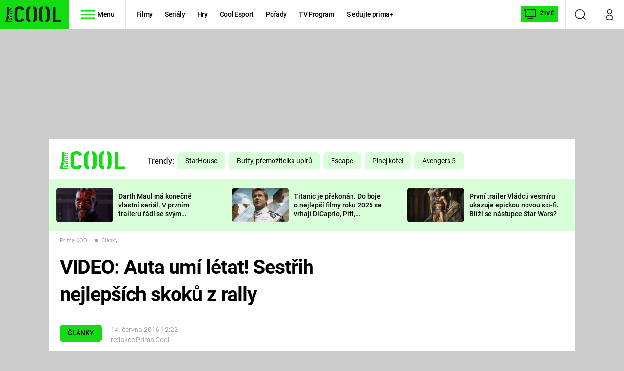

--- FILE ---
content_type: image/svg+xml
request_url: https://assets.cool.iprima.cz/images/discuss.7c5aa670.svg
body_size: 189
content:
<svg xmlns="http://www.w3.org/2000/svg" width="19.297" height="20.711" viewBox="0 0 19.297 20.711">
  <path id="Icon_material-chat-bubble" data-name="Icon material-chat-bubble" d="M18.567,3H4.73A1.735,1.735,0,0,0,3,4.73V20.3l3.459-3.459H18.567a1.735,1.735,0,0,0,1.73-1.73V4.73A1.735,1.735,0,0,0,18.567,3Z" transform="translate(-2 -2)" fill="none" stroke="#002439" stroke-width="2"/>
</svg>
